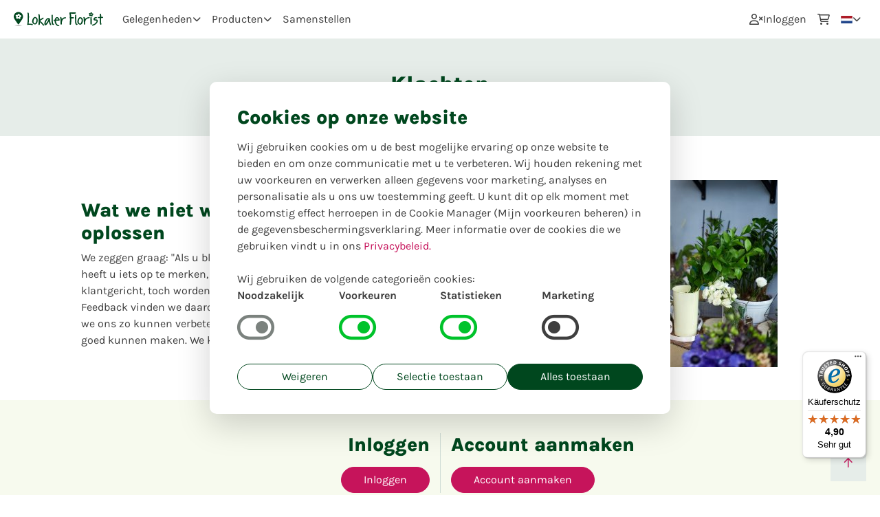

--- FILE ---
content_type: text/html
request_url: https://achillea-dein-blumenladen.lokalerflorist.de/nl/klant-klachten
body_size: 10157
content:
<!DOCTYPE html>
<html lang="nl" dir="ltr">
<head>
  <meta charset="utf-8">
  <meta name="viewport" content="width=device-width, initial-scale=1.0, shrink-to-fit=no">
  <meta name="description" content="Klant klachten over Achillea? Lees hier hoe u uw problemen kunt oplossen en ondersteuning kunt krijgen bij onze bloemenservice.">
  <meta property="og:title" content="Klantproblemen Oplossen bij Achillea: Jouw Feedback Telt!">
  <meta property="og:description" content="Klant klachten over Achillea? Lees hier hoe u uw problemen kunt oplossen en ondersteuning kunt krijgen bij onze bloemenservice.">

  
  	<meta property="og:site_name" content="Lokaler Florist">
  
    
  
  	<meta property="og:type" content="website">
  

  <title>Klantproblemen Oplossen bij Achillea: Jouw Feedback Telt!</title>
    <link href="/static/fonts/fonts.css" rel="stylesheet">
  
  <link rel="stylesheet" type="text/css" href="/static/template/styles/main.css">
  
  <!-- Tags: Start --> 
  <link rel="stylesheet" type="text/css" href="/static/templates/e228909c100d629a89c87ceee8722417b1947026119cb0533b951a503c2148f2.css?updated=1764007359"><script type="text/javascript" src="/static/templates/e228909c100d629a89c87ceee8722417b1947026119cb0533b951a503c2148f2.js?updated=1764007359"></script><meta name="rual-csp" http-equiv="Content-Security-Policy" content="default-src 'self' www.lokalerflorist.de www.lokalerflorist.de https://*.trustedshops.com http://*.trustedshops.com http://*.etrusted.com https://*.etrusted.com; script-src 'self' 'nonce-SYd5rgi4srih1YyB3231TXgCJA0=' www.lokalerflorist.de www.lokalerflorist.de https://analytics.lokalerflorist.de https://www.lokalerflorist.de https://www.google-analytics.com https://*.analytics.google.com https://www.googleadservices.com https://googleads.g.doubleclick.net https://maps.googleapis.com https://googleapis.com https://www.googletagmanager.com https://*.hotjar.com https://widgets.trustedshops.com https://*.trustedshops.com http://*.trustedshops.com https://cdn.tiny.cloud https://www.gstatic.com; connect-src 'self' www.lokalerflorist.de wss://www.lokalerflorist.de https://www.merchant-center-analytics.goog/ https://analytics.lokalerflorist.de https://cdn.tiny.cloud https://www.lokalerflorist.de https://*.lokalerflorist.de https://www.google-analytics.com https://pagead2.googlesyndication.com https://region1.google-analytics.com https://maps.googleapis.com https://stats.g.doubleclick.net https://*.analytics.google.com https://*.hotjar.io https://*.hotjar.com ws://*.hotjar.com wss://*.hotjar.com https://api.trustedshops.com https://trustbadge.api.etrusted.com https://shops-si.trustedshops.com https://*.trustedshops.com http://*.trustedshops.com https://*.etrusted.com http://*.etrusted.com https://*.trustbadge.com http://*.trustbadge.com https://*.google.com https://googleads.g.doubleclick.net https://www.gstatic.com; img-src http: data: https: blob: https://www.lokalerflorist.de https://*.trustedshops.com http://*.trustedshops.com; style-src 'self' https: 'unsafe-inline' https://www.lokalerflorist.de; child-src 'self' www.lokalerflorist.de www.lokalerflorist.de https://analytics.lokalerflorist.de https://www.lokalerflorist.de https://*.hotjar.com https://*.doubleclick.net https://www.googletagmanager.com blob:; font-src 'self' https: data: 'nonce-SYd5rgi4srih1YyB3231TXgCJA0='  https://www.lokalerflorist.de https://*.trustedshops.com http://*.trustedshops.com https://fonts.gstatic.com;">
<script name="rual-config-initial" type="text/javascript" nonce="SYd5rgi4srih1YyB3231TXgCJA0=">window.RUALCONFIG = {"auth_expiry":-1,"entity_host":"www.lokalerflorist.de","version":"v14.0.3","domain":"www.lokalerflorist.de","host":"lxd-app02","entity":3,"worker":11,"scopes":[],"username":"","api":"www.lokalerflorist.de","ws":"www.lokalerflorist.de","ssl":true,"env":"production","commercial_use":true,"send_browserinfo":false,"send_localstorage":false,"send_sessionstorage":false,"session":"f4c8c3df01ac4c3adc4ea90381b0e3628d2aec43","has_uicomponents":true,"language":"nl","template":"e228909c100d629a89c87ceee8722417b1947026119cb0533b951a503c2148f2","l10n":[{"language":"en","url":"*.lokalerflorist.de/en/customer-complaints"},{"language":"nl","url":"*.lokalerflorist.de/nl/klant-klachten"},{"language":"de","url":"*.lokalerflorist.de/de/beschwerden"}],"language_settings":{"default":"de","default_fallback":"true"},"_components":{"LUUrzkGa0X81xQdeew6qg-6dfd6813af":{"component_form":{"store":{"_meta":{"guid":"e8440ace7a5b666228f4d05b55a6d561c035cd8f73d2a9aad685ba5ebd23d3c0"},"name":"Achillea dein Blumenladen"}},"component_form_outlet":"3fcdb73d36d54f2cc22d0f68e6b6e182"},"laMwUHXMLpkg1BuL6_Kid-1159e23b3f":{"component_select":{"fields":[{"field":"category","type":"value","guid":"b86e722ee2d4e6933d3dfa8ad6fb7ea5aba3ea532c26cb04faa5bec2912cf26d","_meta":{"guid":"b86e722ee2d4e6933d3dfa8ad6fb7ea5aba3ea532c26cb04faa5bec2912cf26d"}}],"validation":[{"key":"system_fieldvalidation_required","required":true,"_meta":{"guid":"5054bedff2b9189cd88526b976513d0564a60c41d61f414ae78637e7fdd061a3"}}]}},"SVJVCw5uuoJaexuc15U22-d4017b7bee":{"component_input_text":{"fields":[{"field":"order_id","type":"value","guid":"6c45535e5596da5c65a3cc5902a08999a31e92dddb6e99047397b5317820af47","_meta":{"guid":"6c45535e5596da5c65a3cc5902a08999a31e92dddb6e99047397b5317820af47"}}],"validation":[]}},"qNsNj3YpZ_ry5Oi5_dQiB-7502b237da":{"component_input_text":{"fields":[{"field":"customer.name","type":"value","guid":"19386ce49e5fb1d5028b00104f3430647a58dd181dc118b382cb7b7732e38f7d","_meta":{"guid":"19386ce49e5fb1d5028b00104f3430647a58dd181dc118b382cb7b7732e38f7d"}}],"validation":[{"key":"system_fieldvalidation_required","required":true,"_meta":{"guid":"6f0fb3fedbc841a4628c1135ee0bcb0b99ab1b1100c362ee6d650764a5caef49"}}]}},"5dC9KHDbMazMYoeL7nl8I-f0a707de84":{"component_input_email":{"fields":[{"field":"email","type":"value","guid":"921184c696066cfdae74e03b97785b467a889538c24cd44bf2e1e298a6aabe3d","_meta":{"guid":"921184c696066cfdae74e03b97785b467a889538c24cd44bf2e1e298a6aabe3d"}}],"validation":[{"key":"system_fieldvalidation_required","required":true,"_meta":{"guid":"36ffcd1c44ce4bc71497ee43266826e8ea13750cf5a39bc6c3f416f5f17b895c"}}]}},"N0GZk5RTGuy4wOx18mX6B-a82ac5e398":{"component_input_text":{"fields":[{"field":"phone_number","type":"value","guid":"7217b984fef2059a9d5d30b56827536c7af031f2610b21fd7cba055891136bf5","_meta":{"guid":"7217b984fef2059a9d5d30b56827536c7af031f2610b21fd7cba055891136bf5"}}],"validation":[{"key":"system_fieldvalidation_required","required":true,"_meta":{"guid":"4fac66cec531513975a9ecf7cfa7b6ebc3dfa5668aa51270bdf243739f5b0441"}}]}},"3HKQK6WJlo3NsLmchOstS-a915dfda22":{"component_textarea":{"fields":[{"field":"description","type":"value","guid":"6175310a288cca9a3b83c317278b90b99427a00f86898ee00723a076faed3216","_meta":{"guid":"6175310a288cca9a3b83c317278b90b99427a00f86898ee00723a076faed3216"}}],"validation":[]}},"mHTuTWi53GAXCWdUzsUDu-bb679a45bc":{"clickevent_leftclick":{"private":"{\"guid\":\"bb679a45bcd89fedfb877768b071603d841350172801516a36f1832d643a9cfa\",\"type\":\"clickevent_leftclick\",\"function\":{\"type\":\"clickevent_leftclick\",\"action_guid\":\"4205727143d567077b997c83cff4b03f2c8c49656ecb83c8ae9bbe86fb82c0ce\",\"blueprint_guid\":\"3f73e4634b2b6ef42ad205e64cbc87f9f2d2483166538ff6963efb297b6e1cb8\",\"data\":{}}}","guid":"bb679a45bcd89fedfb877768b071603d841350172801516a36f1832d643a9cfa","type":"clickevent_leftclick","function":{"action_guid":"4205727143d567077b997c83cff4b03f2c8c49656ecb83c8ae9bbe86fb82c0ce"},"checksum":"LI/HtRjbreef1ztPRjZABiHs1en5nrYL/W1/lUK7dpM="}},"_system":{"uicomponent_page_render":{"guid":"e227ef7b4bbb6213c0a9dac20917a60b5a71f05f09c1ba9f2f3c85ca6b9ccf05","type":"uicomponent_page_render","function":{"action_guid":"NO_CALLBACK"},"private":"{\"guid\":\"e227ef7b4bbb6213c0a9dac20917a60b5a71f05f09c1ba9f2f3c85ca6b9ccf05\",\"type\":\"uicomponent_page_render\",\"out_pins\":{\"params\":{},\"query\":{}},\"function\":{\"action_guid\":\"NO_CALLBACK\",\"data\":{\"NO_CALLBACK_pin_out_query\":{},\"NO_CALLBACK_pin_out_params\":{}}},\"pageid\":\"68dc5d95a2ed62e5e8efe77ee341692d9816221899bdbf5d141d88f85fd06dc6a02\"}","checksum":"hDjQlDJRE3/srlHf/Wldb1LjDqutgqy5v8OW5ciK2Bg="}}},"jwt":"eyJhbGciOiJIUzI1NiIsInR5cCI6IkpXVCJ9.[base64].uc8NO6oAN49T_E9U1LWVSfyFlKSq3zEujtTNPZs0jGc"};</script>
<link name="rual-css" rel="stylesheet" href="/assets/default_template/extended.min.css">
<script type="text/javascript" defer src="/assets/js/luxprim.min.js?core=20240430"></script>
<script type="text/javascript" defer src="/assets/js/base-combined.js?core=20240430"></script>
<script type="text/javascript" defer src="/assets/uicomponents/rual-v6.js?core=20240430"></script><style>button{
    background-color: rgba(200, 200, 200, 0.2);
    border: rgba(200, 200, 200, 0.2);
    padding: 35px;
}</style>
  <!-- Tags: End -->
  <link rel="icon" type="image/png"  href="https://cdn.lokalerflorist.de/img/favicon.png">

  
  
  
  
  

  
   
  

  
   
  
  <meta property="image" content="https://www.lokalerflorist.de/static/logo.svg">
  <meta property="og:image" content="https://www.lokalerflorist.de/static/logo-new.png">
  
      
  <meta name="p:domain_verify" content="2e9299c67154a05c47fdd1aba7a27219"/>
</head>
<body class="main">
  
  <!-- Google Tag Manager (noscript) -->
  <noscript><iframe src="https://analytics.lokalerflorist.de/ns.html?id=GTM-KL9L287" height="0" width="0" style="display:none;visibility:hidden"></iframe></noscript>
  <!-- End Google Tag Manager (noscript) -->

  <div class="app-page">
    <div class="app-header app-container">
      <!-- Start: AppHeader -->
      <div class="app-logo" style=""><button type="button" class="btn btn-light btn-sm app-header-left-toggle" style=""><span class="far fa-bars" style=""></span></button><a class="" style="" href="/nl" target="" title="Home"><img class="" style="" src="/static/template/assets/images/logo_lokaler_florist.svg" alt="LokalerFlorist.de" title="" width="150"></a></div><div class="app-header-left" style=""><div class="app-header-item dropdown" style=""><span class="app-header-link app-header-link-dropdown" style=""> Gelegenheden</span><ul class="dropdown-menu dropdown-menu-end" style=""><li class="" style=""><a class="dropdown-item" style="" href="/nl/gelegenheden/verjaardag" target="" title="">Verjaardag</a></li><li class="" style=""><a class="dropdown-item" style="" href="/nl/gelegenheden/ik-hou-van-je" target="" title="">Ik hou van je!</a></li><li class="" style=""><a class="dropdown-item" style="" href="/nl/gelegenheden/rouw" target="" title="">In geval van overlijden</a></li><li class="" style=""><a class="dropdown-item" style="" href="/nl/gelegenheden/gewoon-omdat-ik-aan-je-denk" target="" title="">Gewoon omdat ik aan je denk</a></li><li class="" style=""><a class="dropdown-item" style="" href="/nl/gelegenheden/beterschap" target="" title="">Beterschap</a></li><li class="" style=""><a class="dropdown-item" style="" href="/nl/gelegenheden" target="" title="">Gelegenheid zoeken</a></li></ul></div><div class="app-header-item dropdown" style=""><span class="app-header-link app-header-link-dropdown" style=""> Producten</span><ul class="dropdown-menu dropdown-menu-end" style=""><li class="" style=""><a class="dropdown-item" style="" href="/nl/producten/wunsch-produkt-erstellen" target="" title="">Wunsch-Produkt erstellen</a></li><li class="" style=""><a class="dropdown-item" style="" href="/nl/producten/valentins-ueberraschung" target="" title="">Valentins Überraschung</a></li><li class="" style=""><a class="dropdown-item" style="" href="/nl/producten/tulpen-ueberraschung" target="" title="">Tulpen Überraschung</a></li><li class="" style=""><a class="dropdown-item" style="" href="/nl/#producten" target="" title="">Favoriete product</a></li><li class="" style=""><a class="dropdown-item" style="" href="/nl/producten" target="" title="">Alle Producten</a></li></ul></div><a class="app-header-link" style="" href="/nl/?loggedin" target="" title=""> Samenstellen</a></div><div class="app-header-spacer" style=""></div><div class="app-header-right" style=""><a class="app-header-link" style="" href="/login" target="" title=""><span class="far fa-user-times" style=""></span><bp-translate><bp-translate data-key="login" data-language="nl" data-translated="true">Inloggen</bp-translate></bp-translate></a><a class="app-header-link" style="" href="/nl/winkelwagen" target="" title=""><span class="far fa-shopping-cart" style=""></span><span class="app-header-cart-count" style="">0</span></a><div class="app-header-item dropdown" style=""><span class="app-header-link app-header-link-dropdown" style=""><img class="" style="" src="/static/flags/nl.svg" alt="" title="" width="17" height="11"></span><ul class="dropdown-menu dropdown-menu-end app-header-item-right" style=""><li><a class="dropdown-item" href="?language=de"><img src="/static/flags/de.svg" class="language-flag" width="17" height="11" alt="Flag DE" loading="lazy"> Duits</a></li>

<li><a class="dropdown-item" href="?language=en"><img src="/static/flags/gb.svg" class="language-flag" width="17" height="11" alt="Flag EN" loading="lazy"> Engels</a></li>

<li><a class="dropdown-item" href="?language=nl"><img src="/static/flags/nl.svg" class="language-flag" width="17" height="11" alt="Flag NL" loading="lazy"> Nederlands</a></li></ul></div></div>
      <!-- End: AppHeader -->
    </div>
    <div class="app-wrapper">

      <!-- Start: AppSidebar -->
      <script nonce="SYd5rgi4srih1YyB3231TXgCJA0=" type="text/javascript">
document.body.setAttribute('data-sidebar-collapsed', 'true');
</script>
      <!-- End: AppSidebar -->

      <div class="app-main">
        <div class="app-content">
          <main id="lokaler-main"><div class="jumbotron--green text-center pt-5 pb-5" style=""><h2 class="" style=""><bp-translate><bp-translate data-key="complaints" data-language="nl" data-translated="true">Klachten</bp-translate></bp-translate></h2></div><div class="container-lg mt-6" style=""><div class="row row row--align-items-center" style=""><div class="col-sm-6 px-sm-5" style=""><h3 class="" style=""><bp-translate><bp-translate data-key="complaints.how-title" data-language="nl" data-translated="true">Wat we niet weten kunnen we niet oplossen</bp-translate></bp-translate></h3><p class="" style=""><bp-translate><bp-translate data-key="complaints.how-description" data-language="nl" data-translated="true">We zeggen graag: "Als u blij met ons bent, vertel het anderen, heeft u iets op te merken, vertel het ons". We zijn enorm klantgericht, toch worden er soms ook fouten gemaakt. Feedback vinden we daarom enorm waardevol, enerzijds omdat we ons zo kunnen verbeteren en anderzijds omdat we het met u goed kunnen maken. We kunnen tonen wat we echt waard zijn! </bp-translate></bp-translate></p></div><div class="col-sm-6" style="text-align:center;"><img loading="lazy" class="" src="https://www.lokalerflorist.de/static/template/assets/images/email-signup-image-2x.jpg" alt="Klachten | Achillea dein Blumenladen | Lokaler Florist" title="Teilen Sie uns mit was wir verbessern können." style=""></div></div></div><div class="" style="" bp-outlet="02354c56feb307f13e6ef105f11d97cf"><form bp-guid="LUUrzkGa0X81xQdeew6qg-6dfd6813af" class="container--light mt-5 was-validated" style="" bp-outlet="3fcdb73d36d54f2cc22d0f68e6b6e182" autocomplete="default"><div class="container-lg pt-5 pb-5" style=""><div class="row " style=""><div class="col border-right pb-5 pb-sm-0" style="text-align:right;"><h3 class="" style=""><bp-translate><bp-translate data-key="login" data-language="nl" data-translated="true">Inloggen</bp-translate></bp-translate></h3><a class="btn btn-cta mt-2" href="/login" target="" title="" style=""><bp-translate><bp-translate data-key="login" data-language="nl" data-translated="true">Inloggen</bp-translate></bp-translate></a></div><div class="col" style=""><h3 class="" style=""><bp-translate><bp-translate data-key="create-account" data-language="nl" data-translated="true">Account aanmaken</bp-translate></bp-translate></h3><a class="btn btn-cta mt-2" href="/anmelden" target="" title="" style=""><bp-translate><bp-translate data-key="create-account" data-language="nl" data-translated="true">Account aanmaken</bp-translate></bp-translate></a></div></div><div class="row justify-content-center" style=""><div class="col-sm-8 pt-5" style=""><h3 class="" style=""><bp-translate><bp-translate data-key="complaint-form" data-language="nl" data-translated="true">Klantenformulier</bp-translate></bp-translate></h3><h4 class="" style="">Achillea dein Blumenladen</h4><div class="form-group" style=""><label class="" for="" style=""><bp-translate><bp-translate data-key="complaint_category" data-language="nl" data-translated="true">Waar gaat uw klacht over?</bp-translate></bp-translate></label><select bp-guid="laMwUHXMLpkg1BuL6_Kid-1159e23b3f" bp-field="category" class="form-control" style=""><option value="">-</option><option class="" value="complaint_order" style=""><bp-translate class="" style=""><bp-translate data-key="complaint_order" data-language="nl" data-translated="true">Bestelling</bp-translate></bp-translate></option><option class="" value="complaint_order_process" style=""><bp-translate class="" style=""><bp-translate data-key="complaint_order_process" data-language="nl" data-translated="true">Bestelproces</bp-translate></bp-translate></option><option class="" value="complaint_payment" style=""><bp-translate class="" style=""><bp-translate data-key="complaint_payment" data-language="nl" data-translated="true">Betaling</bp-translate></bp-translate></option><option class="" value="complaint_florist" style=""><bp-translate class="" style=""><bp-translate data-key="complaint_florist" data-language="nl" data-translated="true">Bloemist</bp-translate></bp-translate></option><option class="" value="complaint_other" style=""><bp-translate class="" style=""><bp-translate data-key="complaint_other" data-language="nl" data-translated="true">Overig</bp-translate></bp-translate></option></select></div><div class="form-group" style=""><label class="" for="" style=""><bp-translate><bp-translate data-key="order" data-language="nl" data-translated="true">Bestelling</bp-translate></bp-translate></label><div class="input-group" style=""><div class="input-group-prepend" style=""><span class="input-group-text" style="">#</span></div><input bp-guid="SVJVCw5uuoJaexuc15U22-d4017b7bee" bp-field="order_id" type="text" class="form-control" id="" style=""></div></div><div class="form-group" style=""><label class="" for="" style=""><bp-translate><bp-translate data-key="name" data-language="nl" data-translated="true">Naam</bp-translate></bp-translate></label><input bp-guid="qNsNj3YpZ_ry5Oi5_dQiB-7502b237da" bp-field="customer.name" type="text" class="form-control" id="" style=""></div><div class="form-group" style=""><label class="" for="" style=""><bp-translate><bp-translate data-key="email" data-language="nl" data-translated="true">Email</bp-translate></bp-translate></label><input bp-guid="5dC9KHDbMazMYoeL7nl8I-f0a707de84" bp-field="email" type="email" class="form-control" id="" style=""></div><div class="form-group" style=""><label class="" for="" style=""><bp-translate><bp-translate data-key="phone_number" data-language="nl" data-translated="true">Telefoonnummer</bp-translate></bp-translate></label><input bp-guid="N0GZk5RTGuy4wOx18mX6B-a82ac5e398" bp-field="phone_number" type="text" class="form-control" id="" style=""></div><div class="form-group" style=""><label class="" for="" style=""><bp-translate><bp-translate data-key="complaint-description" data-language="nl" data-translated="true">Omschrijf uw klacht</bp-translate></bp-translate></label><textarea bp-guid="3HKQK6WJlo3NsLmchOstS-a915dfda22" bp-field="description" class="form-control" id="" rows="5" style=""></textarea></div><div class="" bp-outlet="cb5e100e5a9a3e7f6d1fd97512215282" style=""></div><button bp-guid="mHTuTWi53GAXCWdUzsUDu-bb679a45bc" type="button" class="btn btn btn-cta mt-3" style=""><bp-translate bp-element="main"><bp-translate data-key="complaint-send" data-language="nl" data-translated="true">Stuur uw klacht in</bp-translate></bp-translate></button></div></div></div></form></div></main>

          <!-- Start: FloristFooter -->
          <div class="bg-light pt-5 subdomain-scope toggle-sidebar-padding" style=""><div class="container-lg" style=""><div class="row " style=""><div class="col col-12" style="min-height:300px;"><div class="row " style=""><div class="col col-12 col-md-12" style=""><div class="row " style=""><div class="col-12 col-md-4" style=""><div class="" style=""><div class="mb-3" style=""><h6 class="m-0" style=""><span class="" style="font-weight:900;">Achillea dein Blumenladen</span></h6><p class="mb-1" style=""><a class="" href="https://www.google.nl/maps/place/Zur+Hohen+Bude+2,+06184+Kabelsketal" target="_blank" title="" rel="noopener" style="">Zur Hohen Bude 2, 06184 Kabelsketal</a></p><p class="mb-1" style=""><span class="fal fa-envelope" style="margin-right:10px;"></span><a bp-element="main" href="mailto:post@achilleablumen.de" target="" title="">post[at]achilleablumen.de</a></p><p class="mb-1" style=""><span class="fal fa-phone-alt" style="margin-right:10px;"></span><a class="" href="tel:+493456888939" target="" title="" style="">+493456888939</a></p></div><p class="" style=""><span class="fal fa-globe" style="margin-right:10px;"></span><a class="" href="https://www.achilleablumen.de" target="" style="">www.achilleablumen.de</a></p><p class="mb-3" style=""><bp-translate><bp-translate data-key="solcials-find-us" data-language="nl" data-translated="true">Bezoek ons ook hier! </bp-translate></bp-translate><a class="" style="" href="https://www.facebook.com/achilleablumen" target="_blank" title="https://www.facebook.com/achilleablumen" rel="noopener"><span class="fab fa-facebook" style="margin:0 0.4rem 0 0.4rem; width:1.5rem;"></span></a><a class="" style="" href="https://www.instagram.com/achillea_dein_blumenladen" target="_blank" title="https://www.instagram.com/achillea_dein_blumenladen" rel="noopener"><span class="fab fa-instagram" style="margin:0; width:1.5rem;"></span></a><a class="" style="" href="https://wa.me/493456888939" target="_blank" title="https://wa.me/493456888939" rel="noopener"><span class="fab fa-whatsapp" style="margin:0 0.4rem 0 0.4rem; width:1.5rem;"></span></a></p></div></div><div class="col-12 col-md-4" style=""><div class="" style=""><div class="mb-3" style=""><h6 class="m-0" style=""><bp-translate><bp-translate data-key="openingshours" data-language="nl" data-translated="true">Openingstijden</bp-translate></bp-translate></h6><table style="width:100%;"><thead></thead><tbody><tr><td>Maandag: </td><td>8 - 17 Uur</td></tr><tr><td>Dinsdag: </td><td>8 - 17 Uur</td></tr><tr><td>Woensdag: </td><td>8 - 17 Uur</td></tr><tr><td>Donderdag: </td><td>8 - 17 Uur</td></tr><tr><td>Vrijdag: </td><td>8 - 17 Uur</td></tr><tr><td>Zondag: </td><td>8 - 14 Uur</td></tr><tr><td>Zondag: </td><td style="font-style:italic;">Gesloten</td></tr></tbody></table></div></div></div><div class="col-12 col-md-4" style=""><div class="mb-3" style=""><div class="" style=""><h6 class="m-0" style="">Achillea dein Blumenladen</h6></div><p class="" style=""><span class="fal fa-globe" style="margin-right:10px;"></span><a class="" href="https://www.achilleablumen.de" target="" style="">www.achilleablumen.de</a></p><p class="mb-3" style=""><bp-translate><bp-translate data-key="solcials-find-us" data-language="nl" data-translated="true">Bezoek ons ook hier! </bp-translate></bp-translate><a class="" style="" href="https://www.facebook.com/achilleablumen" target="_blank" title="https://www.facebook.com/achilleablumen" rel="noopener"><span class="fab fa-facebook" style="margin:0 0.4rem 0 0.4rem; width:1.5rem;"></span></a><a class="" style="" href="https://www.instagram.com/achillea_dein_blumenladen" target="_blank" title="https://www.instagram.com/achillea_dein_blumenladen" rel="noopener"><span class="fab fa-instagram" style="margin:0; width:1.5rem;"></span></a><a class="" style="" href="https://wa.me/493456888939" target="_blank" title="https://wa.me/493456888939" rel="noopener"><span class="fab fa-whatsapp" style="margin:0 0.4rem 0 0.4rem; width:1.5rem;"></span></a></p></div><div class="general mb-3" style=""><h6 class="m-0" style=""><bp-translate><bp-translate data-key="general" data-language="nl" data-translated="true">Algemeen</bp-translate></bp-translate></h6><li class="" style="list-style:none;"><a class="" style="" href="https://achillea-dein-blumenladen.lokalerflorist.de/nl/algemene-voorwaarden" target="">Algemene voorwaarden</a></li><li class="" style="list-style:none;"><a class="" style="" href="https://achillea-dein-blumenladen.lokalerflorist.de/nl/privacy" target="">Privacy</a></li><li class="" style="list-style:none;"><a class="" style="" href="https://achillea-dein-blumenladen.lokalerflorist.de/nl/herroeping" target="">Herroeping</a></li><li class="" style="list-style:none;"><a class="" style="" href="https://achillea-dein-blumenladen.lokalerflorist.de/nl/colofon" target="">Colofon</a></li></div></div></div></div></div></div></div></div></div>
          <!-- End: FloristFooter -->
          <!-- Start: AppFooter -->
          <footer class="page-footer toggle-sidebar-padding">
  <div class="container-lg py-4">
    <div class="row justify-content-center text-center">
      <div class="col-8 col-4 py-4">
        <a href="https://www.lokalerflorist.de/nl"><img class="img-fluid" src="/static/template/assets/images/logo-footer.svg" alt="LokalerFlorist" loading="lazy" style="width:210px;height:38px"></a>
      </div>
    </div>
    <div class="row justify-content-center">
      <div class="col-md-3 py-4">
    <h6>Lokaler Florist</h6>
    <div>
      <a href="https://www.lokalerflorist.de/nl/over-ons">Over ons</a><br>
      <a href="https://www.lokalerflorist.de/nl/colofon">Colofon</a><br>
      <a href="https://www.lokalerflorist.de/nl/privacy">Privacy</a><br>
      <a id="cookie-footer">Cookies</a><br>
      <a href="https://www.lokalerflorist.de/de/nutzungsbedingungen">Gebruiksvoorwaarden</a>
    </div>
  </div>
  <div class="col-md-3 py-4">
    <h6>Voor klanten</h6>
    <div>
      <a href="https://www.lokalerflorist.de/nl/bloemen-versturen">Bloemen versturen</a><br>
      <a href="https://www.lokalerflorist.de/nl/bloemist-aanbevelen">Bloemist aanbevelen</a><br>
      <a href="https://www.lokalerflorist.de/nl/faq">Veelgestelde vragen</a><br>
      <a href="https://www.lokalerflorist.de/nl/klant-klachten">Klachten</a><br>
      <a href="https://www.lokalerflorist.de/nl/verzorgingstips">Verzorgingstips</a><br>
      <a href="https://www.lokalerflorist.de/nl/bloemensoorten">Soorten bloemen</a><br>
      
    </div>
  </div>
  <div class="col-md-3 py-4">
    <h6>Voor bloemisten</h6>
    <div>
      <a href="https://www.lokalerflorist.de/nl/voor-bloemisten/prijzen">Prijzen</a><br>
      <a href="https://www.lokalerflorist.de/nl/voor-bloemisten">Voordelen</a><br>
      <a href="https://www.lokalerflorist.de/nl/voor-bloemisten#signup">Aanmelden</a><br>
     
      <a href="https://www.lokalerflorist.de/nl/voor-bloemisten/kasse">Kassa</a><br>
      
      <a href="https://www.lokalerflorist.de/nl/voor-bloemisten/contact">Contact</a><br>
    </div>
  </div>
      <div class="col-lg-3 py-4">
        <img class="img-fluid" src="/static/template/assets/images/thumb-logo.svg" alt="Bitte unterstuetzen Sie lokale Geschaefte" style="width:220px;height:82px" loading="lazy">
      </div>
      <div class="col-12 py-4">
        <h6>Betaalmethodes</h6>
        <div>
          <img style="width:32px;height:24px" alt="Kreditkarte" src="/static/template/assets/images/mastercard.svg" loading="lazy">
          <img style="width:32px;height:24px" alt="Kreditkarte" loading="lazy" src="/static/template/assets/images/visa.svg">
          <img style="width:32px;height:24px" alt="Kreditkarte" loading="lazy" src="/static/template/assets/images/amex.svg">
          <img style="width:32px;height:24px" alt="PayPal" loading="lazy" src="/static/template/assets/images/paypal.svg">
          <img style="width:32px;height:24px" alt="Banküberweisung" loading="lazy" src="/static/template/assets/images/banktransfer.svg">
          <img style="width:32px;height:24px" alt="Klarna" loading="lazy" src="/static/template/assets/images/klarna.svg">
          <img style="width:32px;height:24px" alt="ApplePay" loading="lazy" src="/static/template/assets/images/applepay.svg">
        </div>
      </div>
    </div>
    <div class="row">
      <div class="col-12 pb-2 xcol-md-6">
        <small>Copyright © <a href="https://www.heyl.nl/nl/lokalerflorist">Lokaler Florist</a>. Alle rechten voorbehouden.</small>
      </div>
      <div class="col-12 xcol-md-6">
        <small>We maken gebruik van cookies om ervoor te zorgen dat u de best mogelijke ervaring op onze website heeft. Meer informatie hierover vindt u in onze Privacy verklaring.</small>
      </div>
    </div>
  </footer>
          <!-- End: AppFooter -->
        </div>
      </div>
    </div>
  </div>

  <bp-event data-event="on-login"></bp-event>
  <bp-event data-event="set-order"></bp-event>

  <div id="MyCustomTrustbadge"></div>

  <a id="scroll-top" href="#top" title="Back to Top" class="show">
    <i class="far fa-arrow-up"></i>
  </a>

  <div class="browser-notice" style="display: none;">
  Derzeit verwenden Sie Internet Explorer. Dies kann eingeschränkte Funktionalität mit sich bringen. Für ein optimales Erlebnis benutzen Sie bitte Chrome, Firefox oder Safari.
</div>




  <footer>
    <div class="container pb-2 text-center">
      <div class="row">
       <div class="col-12">
        <small>
Copyright © <a href="https://www.heyl.nl/nl/lokalerflorist">Lokaler Florist</a>. Alle rechten voorbehouden.
       </small>
     </div>
   </div>
  </div>
  </footer>
  
  <!-- Cookie notice -->
  <div class="cookiemsg container" style="display:none;" id="cookiemsg"><div class="shadow-lg cookie-card bg-white" style=""><div class="cookie-header" style=""><h3 class="" style="">Cookies op onze website</h3></div><div class="cookie-body" style=""><p class="" style="">Wij gebruiken cookies om u de best mogelijke ervaring op onze website te bieden en om onze communicatie met u te verbeteren. Wij houden rekening met uw voorkeuren en verwerken alleen gegevens voor marketing, analyses en personalisatie als u ons uw toestemming geeft. U kunt dit op elk moment met toekomstig effect herroepen in de Cookie Manager (Mijn voorkeuren beheren) in de gegevensbeschermingsverklaring. Meer informatie over de cookies die we gebruiken vindt u in ons <a href="/nl/privacy">Privacybeleid.</a><br><br>Wij gebruiken de volgende categorieën cookies:</p><div class="d-flex flex-wrap gap-5" style=""><div class="cookie-toggle-wrapper" style=""><strong class="" style=""><bp-translate><bp-translate data-key="cookie-notice.required" data-language="nl" data-translated="true">Noodzakelijk</bp-translate></bp-translate></strong><a class="cookie-toggle disabled" style="" href="" target="" title="" cookie-toggle="required"><span class="far fa-toggle-on text-muted" style=""></span></a></div><div class="cookie-toggle-wrapper" style=""><strong class="" style=""><bp-translate><bp-translate data-key="cookie-notice.preferences" data-language="nl" data-translated="true">Voorkeuren</bp-translate></bp-translate></strong><a class="cookie-toggle" style="" href="" target="" title="" cookie-toggle="preferences"><span class="far fa-toggle-off text-dark" style=""></span></a></div><div class="cookie-toggle-wrapper" style=""><strong class="" style=""><bp-translate><bp-translate data-key="cookie-notice.statistics" data-language="nl" data-translated="true">Statistieken</bp-translate></bp-translate></strong><a class="cookie-toggle" style="" href="" target="" title="" cookie-toggle="statistics"><span class="far fa-toggle-off text-dark" style=""></span></a></div><div class="cookie-toggle-wrapper" style=""><strong class="" style=""><bp-translate><bp-translate data-key="cookie-notice.marketing" data-language="nl" data-translated="true">Marketing</bp-translate></bp-translate></strong><a class="cookie-toggle" style="" href="" target="" title="" cookie-toggle="marketing"><span class="far fa-toggle-off text-dark" style=""></span></a></div></div></div><div class="cookie-footer d-flex flex-wrap gap-3" style=""><button type="button" class="btn btn-outline-primary cookie-button " style="" cookie-notice="deny-all"><bp-translate><bp-translate data-key="cookie-notice.decline" data-language="nl" data-translated="true">Weigeren</bp-translate></bp-translate></button><button type="button" class="btn btn-outline-primary cookie-button" style="" cookie-notice="allow-selection"><bp-translate><bp-translate data-key="cookie-notice.selection" data-language="nl" data-translated="true">Selectie toestaan</bp-translate></bp-translate></button><button type="button" class="btn btn-primary cookie-button" style="" cookie-notice="allow-all"><bp-translate><bp-translate data-key="cookie-notice.allow-all" data-language="nl" data-translated="true">Alles toestaan</bp-translate></bp-translate></button></div></div></div><style>
#cookiemsg {
  position: fixed;
  bottom: 0;
  top: 0;
  right: 0;
  left: 0;
  z-index: 200000;
  overflow-x: visible;
  max-width: 700px;
  align-items: center;
  justify-content: center;
}
.cookie-card {
    border-radius: 10px;
    padding: 30px;
  max-height: 75vh;
  overflow-y: auto;
}
.cookie-header {
  padding: 5px 10px;
}
.cookie-header h3 {
  margin: 0;
}
.cookie-body {
  padding: 10px;
}
.cookie-footer {
  padding: 5px 10px;
}
.cookie-toggle-wrapper {
  flex: 1;
}
.cookie-toggle {
  display: block;
  font-size: 3rem;
}
.cookie-toggle:not(.disabled) {
  cursor: pointer;
}
.cookie-button {
  flex: 1;
}
.gap-3 {
  gap: .8rem;
}
</style>
    <!-- Google tag (gtag.js) -->
  <script nonce="SYd5rgi4srih1YyB3231TXgCJA0=" async src="https://analytics.lokalerflorist.de/gtag/js?id=G-6B0QV4VZRM"></script>
  <script nonce="SYd5rgi4srih1YyB3231TXgCJA0=">
    window.dataLayer = window.dataLayer || [];
    function gtag(){dataLayer.push(arguments);}
    gtag('js', new Date());

    gtag('config', 'G-6B0QV4VZRM');
  </script>


<script nonce="SYd5rgi4srih1YyB3231TXgCJA0=">
// Define dataLayer and the gtag function.
window.dataLayer = window.dataLayer || [];
function gtag(){dataLayer.push(arguments);}

// Set default consent to 'denied' as a placeholder
// Determine actual values based on your own requirements
gtag('consent', 'default', {
    'ad_storage': 'denied',
    'ad_user_data': 'denied',
    'ad_personalization': 'denied',
    'analytics_storage': 'granted',
    'functionality_storage': 'denied',
    'personalization_storage': 'denied',
    'security_storage': 'granted',
    'wait_for_update': 500
});
</script>  <script nonce="SYd5rgi4srih1YyB3231TXgCJA0=" async src="https://www.googletagmanager.com/gtag/js?id=UA-14255202-1"></script>
  <script nonce="SYd5rgi4srih1YyB3231TXgCJA0=">
     window.dataLayer = window.dataLayer || [];
     function gtag(){dataLayer.push(arguments);}
     gtag('js', new Date());
     gtag('config', 'UA-14255202-1', {
        'linker': {
            'accept_incoming': true,
            'domains': ['lokalerflorist.de']
        }
     });
  </script><!-- NIKS --><!-- NIKS -->
  <!-- End Cookie notice -->
  
  <link rel="stylesheet" type="text/css" href="/assets/fontawesome/css/all.css">

  <script defer nonce="SYd5rgi4srih1YyB3231TXgCJA0=" type="text/javascript">
    (function () {
      if (RUALCONFIG.scopes && !RUALCONFIG.scopes.includes("*loggedin")) {
        var _tsid = 'X5A09875E49FA9595D2DD7A9D125BB904';
        _tsConfig = {
          'yOffset': '0', /* offset from page bottom */
          'variant': 'reviews', /* default, reviews, custom, custom_reviews */
          'customElementId': 'MyCustomTrustbadge', /* required for variants custom and custom_reviews */
          'trustcardDirection': 'bottomRight', /* for custom variants: topRight, topLeft, bottomRight, bottomLeft */
          'disableResponsive': 'false', /* deactivate responsive behaviour */
          'disableTrustbadge': 'false' /* deactivate trustbadge */
        };
        var _ts = document.createElement('script');
        _ts.type = 'text/javascript';
        _ts.charset = 'utf-8';
        _ts.async = true;
        _ts.src = '//widgets.trustedshops.com/js/' + _tsid + '.js';
        var __ts = document.getElementsByTagName('script')[0];
        __ts.parentNode.insertBefore(_ts, __ts);
      }
    })();
  </script>
  <bp-event data-event="agb-event"></bp-event>

<script type="text/javascript" src="/api/v1/script/street/suggest.js?v=6"></script>
</body>
</html>


--- FILE ---
content_type: text/css
request_url: https://achillea-dein-blumenladen.lokalerflorist.de/static/templates/e228909c100d629a89c87ceee8722417b1947026119cb0533b951a503c2148f2.css?updated=1764007359
body_size: 7100
content:
body{--color-primary-50:oklch(95.78% 0.068 152.02);--color-primary-100:oklch(91.41% 0.149 151.57);--color-primary-200:oklch(83.01% 0.225 150.67);--color-primary-300:oklch(76.09% 0.206 150.75);--color-primary-400:oklch(69.55% 0.189 150.63);--color-primary-500:oklch(62.86% 0.17 150.71);--color-primary-600:oklch(55.39% 0.151 150.56);--color-primary-700:oklch(48.59% 0.131 150.82);--color-primary-800:oklch(41.83% 0.114 150.6);--color-primary-900:oklch(34.81% 0.094 150.75);--color-primary-950:oklch(24.22% 0.065 150.79);--color-fuchsia-50:oklch(95.85% 0.02 2.37);--color-fuchsia-100:oklch(92.65% 0.037 5.52);--color-fuchsia-200:oklch(84.64% 0.084 5.1);--color-fuchsia-300:oklch(77.65% 0.131 5.6);--color-fuchsia-400:oklch(69.75% 0.194 5.62);--color-fuchsia-500:oklch(62.62% 0.241 6.2);--color-fuchsia-600:oklch(53.69% 0.207 6.12);--color-fuchsia-700:oklch(43.52% 0.168 5.96);--color-fuchsia-800:oklch(34.49% 0.133 6.4);--color-fuchsia-900:oklch(24.58% 0.095 6.68);--color-fuchsia-950:oklch(18.54% 0.071 5.75);--color-blue-50:oklch(95.65% 0.021 274.08);--color-blue-100:oklch(92.38% 0.036 272.09);--color-blue-200:oklch(83.9% 0.079 271.26);--color-blue-300:oklch(76.13% 0.121 268.42);--color-blue-400:oklch(68.54% 0.165 264.17);--color-blue-500:oklch(60.48% 0.217 257.21);--color-blue-600:oklch(51.48% 0.184 257.22);--color-blue-700:oklch(41.77% 0.151 257.4);--color-blue-800:oklch(32.19% 0.117 257.5);--color-blue-900:oklch(23.54% 0.085 257.39);--color-blue-950:oklch(17.96% 0.064 257.25);--color-secondary-50:oklch(97.33% 0.004 156.66);--color-secondary-100:oklch(93.97% 0.009 161.12);--color-secondary-200:oklch(85.05% 0.014 162.29);--color-secondary-300:oklch(75.71% 0.014 159.69);--color-secondary-400:oklch(67.16% 0.012 158.58);--color-secondary-500:oklch(58.59% 0.01 161.03);--color-secondary-600:oklch(49.07% 0.008 159.73);--color-secondary-700:oklch(40.47% 0.006 164.6);--color-secondary-800:oklch(31.74% 0.005 156.79);--color-secondary-900:oklch(22.39% 0.004 164.58);--color-secondary-950:oklch(17.61% 0.003 145.33);--color-red-50:oklch(95.82% 0.016 12.9);--color-red-100:oklch(91.67% 0.033 13.24);--color-red-200:oklch(83.68% 0.072 16.59);--color-red-300:oklch(75.61% 0.118 16.94);--color-red-400:oklch(67.67% 0.172 19.05);--color-red-500:oklch(59.16% 0.202 21.24);--color-red-600:oklch(50.5% 0.172 21.29);--color-red-700:oklch(41.45% 0.142 21.36);--color-red-800:oklch(32.39% 0.11 21.45);--color-red-900:oklch(23.28% 0.08 21);--color-red-950:oklch(18.65% 0.063 21.89);--color-neutral-50:oklch(98.5% 0 0);--color-neutral-100:oklch(97% 0 0);--color-neutral-200:oklch(92.2% 0 0);--color-neutral-300:oklch(87% 0 0);--color-neutral-400:oklch(70.8% 0 0);--color-neutral-500:oklch(55.6% 0 0);--color-neutral-600:oklch(43.9% 0 0);--color-neutral-700:oklch(37.1% 0 0);--color-neutral-800:oklch(26.9% 0 0);--color-neutral-900:oklch(20.5% 0 0);--color-neutral-950:oklch(14.5% 0 0);}.btn>.icon{margin-right:5px;}.col-xxl,.col-xxl-1,.col-xxl-10,.col-xxl-11,.col-xxl-12,.col-xxl-2,.col-xxl-3,.col-xxl-4,.col-xxl-5,.col-xxl-6,.col-xxl-7,.col-xxl-8,.col-xxl-9,.col-xxl-auto{position:relative;width:100%;padding-right:15px;padding-left:15px;}@media (min-width:1570px){.container{max-width:1540px;}.col-xxl{-ms-flex-preferred-size:0;flex-basis:0;-webkit-box-flex:1;-ms-flex-positive:1;flex-grow:1;max-width:100%;}.col-xxl-auto{-webkit-box-flex:0;-ms-flex:0 0 auto;flex:0 0 auto;width:auto;max-width:none;}.col-xxl-1{-webkit-box-flex:0;-ms-flex:0 0 8.333333%;flex:0 0 8.333333%;max-width:8.333333%;}.col-xxl-2{-webkit-box-flex:0;-ms-flex:0 0 16.666667%;flex:0 0 16.666667%;max-width:16.666667%;}.col-xxl-3{-webkit-box-flex:0;-ms-flex:0 0 25%;flex:0 0 25%;max-width:25%;}.col-xxl-4{-webkit-box-flex:0;-ms-flex:0 0 33.333333%;flex:0 0 33.333333%;max-width:33.333333%;}.col-xxl-5{-webkit-box-flex:0;-ms-flex:0 0 41.666667%;flex:0 0 41.666667%;max-width:41.666667%;}.col-xxl-6{-webkit-box-flex:0;-ms-flex:0 0 50%;flex:0 0 50%;max-width:50%;}.col-xxl-7{-webkit-box-flex:0;-ms-flex:0 0 58.333333%;flex:0 0 58.333333%;max-width:58.333333%;}.col-xxl-8{-webkit-box-flex:0;-ms-flex:0 0 66.666667%;flex:0 0 66.666667%;max-width:66.666667%;}.col-xxl-9{-webkit-box-flex:0;-ms-flex:0 0 75%;flex:0 0 75%;max-width:75%;}.col-xxl-10{-webkit-box-flex:0;-ms-flex:0 0 16.666667%;flex:0 0 16.666667%;max-width:16.666667%;}.col-xxl-11{-webkit-box-flex:0;-ms-flex:0 0 16.666667%;flex:0 0 16.666667%;max-width:16.666667%;}.col-xxl-12{-webkit-box-flex:0;-ms-flex:0 0 16.666667%;flex:0 0 16.666667%;max-width:16.666667%;}.order-xxl-0{-webkit-box-ordinal-group:1;-ms-flex-order:0;order:0;}.order-xxl-1{-webkit-box-ordinal-group:2;-ms-flex-order:1;order:1;}.order-xxl-2{-webkit-box-ordinal-group:3;-ms-flex-order:2;order:2;}.order-xxl-3{-webkit-box-ordinal-group:4;-ms-flex-order:3;order:3;}.order-xxl-4{-webkit-box-ordinal-group:5;-ms-flex-order:4;order:4;}.order-xxl-5{-webkit-box-ordinal-group:6;-ms-flex-order:5;order:5;}.order-xxl-6{-webkit-box-ordinal-group:7;-ms-flex-order:6;order:6;}.order-xxl-7{-webkit-box-ordinal-group:8;-ms-flex-order:7;order:7;}.order-xxl-8{-webkit-box-ordinal-group:9;-ms-flex-order:8;order:8;}.order-xxl-9{-webkit-box-ordinal-group:10;-ms-flex-order:9;order:9;}.order-xxl-10{-webkit-box-ordinal-group:11;-ms-flex-order:10;order:10;}.order-xxl-11{-webkit-box-ordinal-group:12;-ms-flex-order:11;order:11;}.order-xxl-12{-webkit-box-ordinal-group:13;-ms-flex-order:12;order:12;}.text-xxl-center{text-align:center !important;}.text-xxl-left{text-align:left !important;}.text-xxl-right{text-align:right !important;}.float-xxl-left{float:left !important;}.float-xxl-right{float:right !important;}.float-xxl-none{float:none !important;}.d-xxl-none{display:none !important;}.d-xxl-inline{display:inline !important;}.d-xxl-inline-block{display:inline-block !important;}.d-xxl-block{display:block !important;}.d-xxl-table{display:table !important;}.d-xxl-table-cell{display:table-cell !important;}.d-xxl-table-row{display:table-row !important;}.d-xxl-flex{display:flex !important;}.d-xxl-inline-flex{display:inline-flex !important;}.offset-xxl-1{margin-left:8.333333%;}.offset-xxl-2{margin-left:16.666667%;}.offset-xxl-3{margin-left:25%;}.offset-xxl-4{margin-left:33.333333%;}.offset-xxl-5{margin-left:41.666667%;}.offset-xxl-6{margin-left:50%;}.offset-xxl-7{margin-left:58.333333%;}.offset-xxl-8{margin-left:66.666667%;}.offset-xxl-9{margin-left:75%;}.offset-xxl-10{margin-left:83.333333%;}.offset-xxl-11{margin-left:91.666667%;}.m-xxl-0{margin:0 !important;}.mt-xxl-0,.my-xxl-0{margin-top:0 !important;}.mr-xxl-0,.mx-xxl-0{margin-right:0 !important;}.mb-xxl-0,.my-xxl-0{margin-bottom:0 !important;}.ml-xxl-0,.mx-xxl-0{margin-left:0 !important;}.m-xxl-1{margin:0.25rem !important;}.mt-xxl-1,.my-xxl-1{margin-top:0.25rem !important;}.mr-xxl-1,.mx-xxl-1{margin-right:0.25rem !important;}.mb-xxl-1,.my-xxl-1{margin-bottom:0.25rem !important;}.ml-xxl-1,.mx-xxl-1{margin-left:0.25rem !important;}.m-xxl-2{margin:0.5rem !important;}.mt-xxl-2,.my-xxl-2{margin-top:0.5rem !important;}.mr-xxl-2,.mx-xxl-2{margin-right:0.5rem !important;}.mb-xxl-2,.my-xxl-2{margin-bottom:0.5rem !important;}.ml-xxl-2,.mx-xxl-2{margin-left:0.5rem !important;}.m-xxl-3{margin:1rem !important;}.mt-xxl-3,.my-xxl-3{margin-top:1rem !important;}.mr-xxl-3,.mx-xxl-3{margin-right:1rem !important;}.mb-xxl-3,.my-xxl-3{margin-bottom:1rem !important;}.ml-xxl-3,.mx-xxl-3{margin-left:1rem !important;}.m-xxl-4{margin:1.5rem !important;}.mt-xxl-4,.my-xxl-4{margin-top:1.5rem !important;}.mr-xxl-4,.mx-xxl-4{margin-right:1.5rem !important;}.mb-xxl-4,.my-xxl-4{margin-bottom:1.5rem !important;}.ml-xxl-4,.mx-xxl-4{margin-left:1.5rem !important;}.m-xxl-5{margin:3rem !important;}.mt-xxl-5,.my-xxl-5{margin-top:3rem !important;}.mr-xxl-5,.mx-xxl-5{margin-right:3rem !important;}.mb-xxl-5,.my-xxl-5{margin-bottom:3rem !important;}.ml-xxl-5,.mx-xxl-5{margin-left:3rem !important;}.p-xxl-0{padding:0 !important;}.pt-xxl-0,.py-xxl-0{padding-top:0 !important;}.pr-xxl-0,.px-xxl-0{padding-right:0 !important;}.pb-xxl-0,.py-xxl-0{padding-bottom:0 !important;}.pl-xxl-0,.px-xxl-0{padding-left:0 !important;}.p-xxl-1{padding:0.25rem !important;}.pt-xxl-1,.py-xxl-1{padding-top:0.25rem !important;}.pr-xxl-1,.px-xxl-1{padding-right:0.25rem !important;}.pb-xxl-1,.py-xxl-1{padding-bottom:0.25rem !important;}.pl-xxl-1,.px-xxl-1{padding-left:0.25rem !important;}.p-xxl-2{padding:0.5rem !important;}.pt-xxl-2,.py-xxl-2{padding-top:0.5rem !important;}.pr-xxl-2,.px-xxl-2{padding-right:0.5rem !important;}.pb-xxl-2,.py-xxl-2{padding-bottom:0.5rem !important;}.pl-xxl-2,.px-xxl-2{padding-left:0.5rem !important;}.p-xxl-3{padding:1rem !important;}.pt-xxl-3,.py-xxl-3{padding-top:1rem !important;}.pr-xxl-3,.px-xxl-3{padding-right:1rem !important;}.pb-xxl-3,.py-xxl-3{padding-bottom:1rem !important;}.pl-xxl-3,.px-xxl-3{padding-left:1rem !important;}.p-xxl-4{padding:1.5rem !important;}.pt-xxl-4,.py-xxl-4{padding-top:1.5rem !important;}.pr-xxl-4,.px-xxl-4{padding-right:1.5rem !important;}.pb-xxl-4,.py-xxl-4{padding-bottom:1.5rem !important;}.pl-xxl-4,.px-xxl-4{padding-left:1.5rem !important;}.p-xxl-5{padding:3rem !important;}.pt-xxl-5,.py-xxl-5{padding-top:3rem !important;}.pr-xxl-5,.px-xxl-5{padding-right:3rem !important;}.pb-xxl-5,.py-xxl-5{padding-bottom:3rem !important;}.pl-xxl-5,.px-xxl-5{padding-left:3rem !important;}.m-xxl-auto{margin:auto !important;}.mt-xxl-auto,.my-xxl-auto{margin-top:auto !important;}.mr-xxl-auto,.mx-xxl-auto{margin-right:auto !important;}.mb-xxl-auto,.my-xxl-auto{margin-bottom:auto !important;}.ml-xxl-auto,.mx-xxl-auto{margin-left:auto !important;}}.__extended-basic-fields .card-body .font-weight-bold .bp-field-card-label,.bp-field-card .card-body .font-weight-bold .bp-field-card-label{font-weight:700;}[bp-root-element="translate"] input.form-control{padding:0.375rem;}.jumbotron-hero{background:#e6ede9 url("/static/template/assets/images/home-hero.jpg") no-repeat bottom center !important;background-size:cover !important;}@media screen and (max-width:1440px){.jumbotron-hero{background:#e6ede9 url("/static/template/assets/images/homepage-hero.jpg") no-repeat bottom center !important;background-size:cover !important;}}@media screen and (min-width:992px){.sidebar-padding{padding-left:250px;}}[bp-root-element="uicomponent-modal"] .bp-default-modal-close::before{display:none;}.cart-overview-page .__extended-basic-fields .card-body .bp-field-card-label,.cart-overview-page .__extended-basic-fields .card-body .bp-field-card-value,.cart-overview-page .bp-field-card .card-body .bp-field-card-label,.cart-overview-page .bp-field-card .card-body .bp-field-card-value{line-height:24px !important;}button .icon{float:left;margin-top:3px;}#admin-topbar{position:fixed;top:0;left:0;right:0;}#admin-sidebar.show{display:block !important;position:fixed;z-index:1;top:38px;width:240px;left:0;bottom:0;background-color:#00471e;}.card.hide-border .bp-field-card-line{display:none;}#admin-sidebar ul,#topbarNav ul,.topbarUnordered{margin:0;padding:0;list-style:none;}#topbarNav>ul>li.topnav>a.active{padding-top:5px;border-top:3px solid var(--dark);}#topbarNav>ul>li.topnav>a{color:var(--dark);}#admin-sidebar>ul>li,#topbarNav ul>li .topbarUnordered li{border-top:1px solid #326b4a;}#admin-sidebar ul ul,.topbarUnordered ul{display:none;}#admin-sidebar ul ul.show,.topbarUnordered ul.show{display:block;}#admin-sidebar a{border-right:5px solid transparent;text-decoration:none;padding:0 1rem;display:block;line-height:38px;color:white;}#admin-sidebar>ul>li>a>span.fa-chevron-down{display:inline-block;}#admin-sidebar>ul>li>a>span.fa-chevron-up{display:none;}#admin-sidebar>ul>li.active-sub>a>span.fa-chevron-down{display:none;}#admin-sidebar>ul>li.active-sub>a>span.fa-chevron-up{display:inline-block;}#admin-sidebar>ul>li.active a{background-color:#006b2d;border-right:5px solid #fff;}#admin-sidebar>ul>li>ul.show>li.active a{background-color:#006b2d;border-right:5px solid #fff;}#admin-sidebar>ul>li>ul.show{border-top:1px solid #326b4a;background-color:#005523;}#admin-sidebar>ul>li.admin{background-color:#1d1e20;}#admin-sidebar>ul>li.admin>ul.show{border-top:1px solid #111213;background-color:#2f3237;}#admin-sidebar>ul>li.admin>ul.show>li.active a{background-color:#5e636e;border-right:5px solid #fff;}#admin-sidebar a:hover{color:#b3c8bc;}#admin-sidebar a:hover{color:#b3c8bc;}.modal-dialog .frame{min-height:60vh;max-height:80vh;}.conversation-container{flex-direction:column;width:100% !important;padding-right:0 !important;overflow-y:hidden !important;}.conversation-container .selectize-dropdown-content{max-height:150px;}.conversation{position:relative !important;flex:1 !important;margin-bottom:1px !important;overflow:auto !important;}[bp-root-element="uicomponent-modal"] .conversation{flex-direction:column-reverse !important;}.conversation_options{flex:0;position:relative;min-height:auto;}.conversational-products-wrapper{max-height:350px;overflow-y:auto;padding:0 15px;}.conversational-products-wrapper .col-6{display:flex;}.conversational-products-wrapper .btn{flex:1;}.conversation__img-btn{padding-top:154px !important;font-size:13px;}.conversation__img-btn img{height:150px !important;}.most-popular-balloon{position:absolute;right:-1.5rem;top:-1.5rem;z-index:1;border-radius:50%;padding:1rem .75rem;color:#212529;font-size:14px;width:80px;height:80px;}.product-example-balloon{position:absolute;right:0.5vw;bottom:20px;z-index:1;border-radius:4px 1.5rem 1.5rem 1.5rem;padding:8px 12px;color:#212529;font-size:14px;background-color:hsl(337,86%,93%);}@media (orientation:portrait){.h-100 .embed-responsive{max-height:160px;}}@media (orientation:landscape) and (max-width:576px){.h-100 .embed-responsive{min-height:160px;}.product-example-balloon{right:4vw;}}@media screen and (max-width:576px){.product-example-balloon{padding:6px 10px;font-size:10px;bottom:20px;}.conversation{padding:1.5rem 1rem !important;}.conversation__left,.conversation__right{padding:1rem 1.5rem;}.conversation-container,.conversation-container *,.conversation_options,.conversation_options *,.conversational-modal,.conversational-modal *{font-size:14px !important;}.conversation-container input,.conversation-container select,.conversation-container textarea,.conversation_options input,.conversation_options select,.conversation_options textarea,.conversational-modal input,.conversational-modal select,.conversational-modal textarea{font-size:16px !important;}.conversation_options .far.fa-circle{display:none;}.conversational-modal .form-group{margin-bottom:0.5rem;}.conversational-modal .form-control{padding:0.375rem 1rem !important;}.conversational-modal .zipcode-message{line-height:1rem !important;}}@media screen and (max-width:992px){.conversational-wrapper .img-thumbnail{display:none;}.balloon-left::before{top:50% !important;left:0 !important;}.balloon-top-left::before{top:0 !important;}.conversation_options .products-row{overflow-x:auto;white-space:nowrap;display:inline-block;width:100%;margin-left:0;margin-right:0;}.occasion-wrapper .btn{padding:0.25rem 0.5rem;font-size:0.875rem;line-height:1.5;border-radius:1.5rem;}.conversation_options .products-row>.col-6{display:inline-block;float:none;margin:0 10px;max-width:fit-content;}.conversation__img-btn{padding-top:124px !important;}.conversation__img-btn img{height:120px !important;}.conversational-products-wrapper{max-height:none;overflow-y:visible;}.conversational-products-wrapper .col-6{display:inline-block;}.conversational-products-wrapper .btn{flex:1;}.conversational-ribbon-answers{display:flex;}.conversational-ribbon-answers .fa-circle{display:none;}.conversational-ribbon-answers button{padding-right:0.5rem !important;padding-left:0.5rem !important;border-radius:4px;}.conversational-ribbon-answers *{font-size:11px !important;}}.conversation__right{overflow:visible;}.object-contain{object-fit:contain;font-family:"object-fit: contain;";}.col-small-padding{padding-left:5px !important;padding-right:5px !important;}.balloon-left{z-index:auto !important;}.btn span.fas{padding-top:3px !important;}.section-background-image-1 img{object-fit:cover;}.d-inline-block.rounded-circle.mr-3,.img-thumbnail{object-fit:contain;}.jumbotron-store .embed-responsive-4by3::before{padding-top:0;}.jumbotron-store .embed-responsive{min-height:55vh;}.jumbotron-store .store-image img{object-fit:cover;}.jumbotron-store .store-logo-description img{margin:0 auto;max-width:200px;display:block;margin-bottom:20px;}@media (max-width:992px){.thanks-row .col-12{padding-right:0 !important;}.thanks-row .img-col{display:none;}.thanks-row .balloon-right{text-align:center;}.thanks-row .balloon-right::before{display:none;}}.lds-ellipsis{display:inline-block;position:relative;width:80px;height:19px;}.lds-ellipsis div{position:absolute;top:3px;width:13px;height:13px;border-radius:50%;background:#e6ede9;animation-timing-function:cubic-bezier(0,1,1,0);}.lds-ellipsis div:nth-child(1){left:8px;animation:lds-ellipsis1 0.6s infinite;}.lds-ellipsis div:nth-child(2){left:8px;animation:lds-ellipsis2 0.6s infinite;}.lds-ellipsis div:nth-child(3){left:32px;animation:lds-ellipsis2 0.6s infinite;}.lds-ellipsis div:nth-child(4){left:56px;animation:lds-ellipsis3 0.6s infinite;}@keyframes lds-ellipsis1{0%{transform:scale(0);}100%{transform:scale(1);}}@keyframes lds-ellipsis3{0%{transform:scale(1);}100%{transform:scale(0);}}@keyframes lds-ellipsis2{0%{transform:translate(0,0);}100%{transform:translate(24px,0);}}#scroll-top{background-color:#e6ede9;position:fixed;bottom:20px;right:20px;padding:14px 20px;}#MyCustomTrustbadge{position:fixed;right:90px;bottom:20px;}.notices{max-height:500px;background-color:#c6145b;color:#fff;position:fixed;bottom:0;right:0;left:0;z-index:999;font-size:14px;}.browser-notice,.cookie-notice{max-width:600px;margin:0 auto;position:relative;width:80vw;padding:10px;}.browser-notice a,.cookie-notice a{font-weight:700;margin-left:8px;}#lokaler-main{min-height:70vh;overflow-x:hidden;}.toggleTextSize{font-size:18px;}@media screen and (max-width:992px){#topbarNav{min-width:250px !important;max-width:250px !important;position:absolute;top:43px !important;left:5px !important;border-radius:0.5rem;background:#00471e;box-shadow:0 1rem 3rem rgba(0,0,0,0.3) !important;overflow-y:auto;}#topbarNav a{border-right:5px solid transparent;text-decoration:none;padding:0 1rem;display:block;line-height:38px;color:white;}#topbarNav>ul>li>a>span.fa-chevron-down{display:inline-block;}#topbarNav>ul>li>a>span.fa-chevron-up{display:none;}#topbarNav>ul>li.active-sub>a>span.fa-chevron-down{display:none;}#topbarNav>ul>li.active-sub>a>span.fa-chevron-up{display:inline-block;}#topbarNav>ul>li.active a{background-color:#006b2d;color:#fff;border-right:5px solid #fff;}#topbarNav>ul>li>ul.show>li.active a{background-color:#006b2d;color:#fff;border-right:5px solid #fff;}#topbarNav>ul>li>ul.show{border-top:1px solid #326b4a;background-color:#005523;}.toggleTextSize{font-size:14px;}.cart-overview-page .__extended-basic-fields .card-body .bp-field-card-label,.cart-overview-page .__extended-basic-fields .card-body .bp-field-card-value,.cart-overview-page .bp-field-card .card-body .bp-field-card-label,.cart-overview-page .bp-field-card .card-body .bp-field-card-value{line-height:24px !important;}.cart-overview-page .bp-field-card .row{margin-bottom:12px;}}.product-gallery{margin-bottom:2rem;}.product-gallery-vertical .row{margin-left:0;margin-right:0;}@media screen and (min-width:992px){.product-gallery-vertical .row{margin-left:-0.5rem;margin-right:-0.5rem;flex-direction:row-reverse;}}.product-gallery-vertical .product-image-gallery,.product-gallery-vertical .product-main-image{width:100%;}@media screen and (min-width:992px){.product-gallery-vertical .product-image-gallery,.product-gallery-vertical .product-main-image{padding-left:0.5rem;padding-right:0.5rem;}}@media screen and (min-width:992px){.product-gallery-vertical .product-main-image{flex:0 0 80%;max-width:80%;}}.product-main-image{position:relative;margin-bottom:1rem;}@media screen and (max-width:3000px){.product-main-image{min-height:416px;}}@media screen and (max-width:1250px){.product-main-image{min-height:0;}}@keyframes fadeIn{from{opacity:0;}to{opacity:1;}}@-moz-keyframes fadeIn{from{opacity:0;}to{opacity:1;}}@-webkit-keyframes fadeIn{from{opacity:0;}to{opacity:1;}}@-ms-keyframes fadeIn{from{opacity:0;}to{opacity:1;}}@-o-keyframes fadeIn{from{opacity:0;}to{opacity:1;}}.pageArtboard{-webkit-animation:fadeIn 0.5s;-moz-animation:fadeIn 0.5s;-ms-animation:fadeIn 0.5s;-o-animation:fadeIn 0.5s;animation:fadeIn 0.5s;}.product-main-image img{max-width:none;width:100%;aspect-ratio:1/1;object-fit:cover;}.product-image-gallery{display:flex !important;flex-flow:row wrap;margin-left:-0.5rem;margin-right:-0.5rem;}@media screen and (max-width:3000px){.product-image-gallery{display:block !important;}}@media screen and (max-width:991px){.product-image-gallery{display:flex !important;}}.product-gallery-vertical .product-image-gallery{width:calc(100% + 10px);}@media screen and (min-width:992px){.product-gallery-vertical .product-gallery-item{flex:0 0 100%;max-width:100%;padding-left:0;padding-right:0;margin-bottom:1rem;}}.product-gallery-item.active:after,.product-gallery-item:hover:after{opacity:0;visibility:hidden;}.product-gallery-item:after,.product-gallery-item:before{content:"";display:block;position:absolute;left:0.5rem;right:0.5rem;top:0;bottom:0;transition:all 0.35s ease;}.product-gallery-item:after{visibility:visible;opacity:1;background-color:rgba(255,255,255,0.4);}.product-gallery-item:before{opacity:0;visibility:hidden;border:0.1rem solid #c96;}.product-gallery-item:before{border-color:#a6c76c;}.product-gallery-item:before{border-color:#54b947;width:92%;}.product-gallery-item.active:before{visibility:visible;opacity:1;}@media screen and (min-width:992px){.product-gallery-vertical .product-gallery-item:after,.product-gallery-vertical .product-gallery-item:before{left:0;right:0;aspect-ratio:1/1;width:100%;}}.product-gallery-item{position:relative;display:block;flex:0 0 100px;padding-left:0.5rem;padding-right:0.5rem;margin-bottom:1rem;}@media screen and (min-width:992px){.product-gallery-vertical .product-image-gallery{width:auto;flex:0 0 20%;max-width:20%;margin-left:0;margin-right:0;}}.product-gallery-item img{object-fit:cover;}.product-details{margin-bottom:2rem;}.product-title{font-weight:400;font-size:1.6rem;line-height:1.25;letter-spacing:-0.01em;color:#333;margin-bottom:0.2rem;}.product-details .product-title{font-weight:400;font-size:2.4rem;letter-spacing:-0.025em;margin-bottom:1.2rem;margin-top:-0.5rem;padding-right:1rem;}@media screen and (max-width:3000px){.product-content{min-height:250px;}.product-details .product-content{margin-bottom:1.6rem;}}@media screen and (max-width:991px){.table-mobile thead{display:none !important;}}@media (max-width:991px){.table-mobile tr .mobile-width-50{display:inline-block !important;width:49% !important;text-align:center !important;}}@media screen and (max-width:991px){.table-mobile tr td{text-align:center;padding:0.1rem 3rem;border:none;}}@media screen and (max-width:991px){.table-mobile,.table-mobile tbody,.table-mobile td,.table-mobile tr{width:100% !important;display:block !important;}}@media screen and (max-width:991px){.table-mobile tr:not(:last-child){border-bottom:0.1rem solid #ebebeb;}}@media (max-width:991px){.table-mobile tr{padding:0;}}@media screen and (max-width:991px){.table-mobile tr{position:relative;padding-top:1.5rem;padding-bottom:1.5rem;}}@media screen and (max-width:991px){.table-mobile,.table-mobile tbody,.table-mobile td,.table-mobile tr{width:100% !important;display:block !important;}}.jumbotron.jumbotron-fluid .container-lg .h3 .badge.badge-pill.badge-secondary{max-width:500px;white-space:normal;text-align:left;border-radius:16px;}.selectize-input{line-height:31px !important;height:31px !important;border:1px solid #7b827e !important;border-radius:0.2rem !important;padding:0 0.5rem !important;font-size:0.875rem !important;min-height:31px !important;}.conversation_options .selectize-control.form-control-sm .selectize-input.has-items{padding:0 0.5rem !important;}.select2-container{line-height:31px !important;height:31px !important;border:1px solid #7b827e !important;border-radius:0.2rem !important;}.select2-selection{border:none !important;}.select2-container--default .select2-results__option--highlighted[aria-selected]{background-color:#e6ede9 !important;color:#3f3f3f !important;}.select2-container--default .select2-selection--single .select2-selection__rendered,.select2-results__option,.select2-search__field,.select2-selection__rendered{height:calc(1.5em + 0.5rem + 2px) !important;padding:0.25rem 0.5rem !important;font-size:0.875rem !important;line-height:1.5 !important;border-radius:0.2rem !important;}.mini-shopping-cart{position:fixed;top:144px;right:24px;z-index:1;background:#fff;max-width:360px;padding:24px;border-radius:8px;font-size:13px;box-shadow:-2px 2px 5px -2px rgba(0,0,0,0.3);}.mini-shopping-cart img{aspect-ratio:1/1;border-radius:.25rem;}.mini-shopping-cart .mini-cart-value{position:absolute;top:-5px;right:-5px;font-size:12px;font-weight:700;width:18px;border-radius:50%;text-align:center;}@media (max-width:1400px){.mini-shopping-cart{max-width:none;border-radius:0;position:relative;top:auto;right:auto;}}.jumbotron{margin-bottom:0;}.ql-editor{font-family:"Karla",sans-serif !important;font-size:1rem !important;font-weight:400 !important;line-height:1.5 !important;color:#3f3f3f !important;text-align:left !important;}.ql-editor b,.ql-editor strong{font-weight:bolder;}.ql-editor h1,.ql-editor h2,.ql-editor h3,.ql-editor h4,.ql-editor h5,.ql-editor h6{font-weight:900;line-height:1.2;color:#00471e;}.ql-editor h1{font-size:2.5rem;}.ql-editor h2{font-size:2rem;}.ql-editor h3{font-size:1.75rem;}.ql-editor h4{font-size:1.5rem;}.ql-editor h5{font-size:1.25rem;}.ql-editor h6{font-size:1rem;}.ql-editor p,.ql-editor ol,.ql-editor pre,.ql-editor blockquote,.ql-editor h1,.ql-editor h2,.ql-editor h3,.ql-editor h4,.ql-editor h5,.ql-editor h6{margin:0;padding:0;counter-reset:list-1 list-2 list-3 list-4 list-5 list-6 list-7 list-8 list-9}.ql-editor ul{padding-left:20px !important;}.ql-editor img{max-width:100%;}.__extended-basic-fields .card-body .bp-field-card-label,.__extended-basic-fields .card-body .bp-field-card-value,.bp-field-card .card-body .bp-field-card-label,.bp-field-card .card-body .bp-field-card-value{line-height:32px !important;}.navbar-collapse{max-height:90vh;}.hide-arrows::-webkit-outer-spin-button,.hide-arrows::-webkit-inner-spin-button{-webkit-appearance:none;margin:0;}.hide-arrows{-moz-appearance:textfield;}.btn-footer{color:#ffffff;background-color:#f7faed;border-color:#f7faed;}.btn-stars{color:#ffffff;background-color:#c81c5d;border-color:#c81c5d;}.btn-text{color:#ffffff;background-color:#00471e;border-color:#00471e;}#trustbadge-container-98e3dadd90eb493088abdc5597a70810{z-index:1025 !important;}p{min-height:24px;margin-bottom:0;margin-top:0;}a.badge-success,a.badge-danger{color:#ffffff;}#slideForward,#slideBack{color:var(--primary);background-color:#fff;border-color:var(--primary);}#slideForward:hover,#slideBack:hover{color:#fff;background-color:var(--primary);border-color:#fff;}.carousel-cell{margin:auto;}@media only screen and (min-width:992px){.carousel-cell__jumbotron.jumbotron--green{transform:translateX(-45%);}}@media only screen and (min-width:600px) and (max-width:992px){.carousel-cell__jumbotron.jumbotron--green{transform:translateY(-45%);}}.checkempty:empty{display:none;}.balloon-top-left{z-index:998;}html,body{height:100%;margin:0;padding:0;}body{--app-bg-color:#FFF;--app-header-height:56px;--app-sidebar-width:250px;--app-sidebar-width-actual:250px;--app-container-padding:10px;display:flex;flex-direction:column;background-color:var(--app-bg-color);}body[data-sidebar-collapsed="true"]{--app-sidebar-width:0px !important;}@media (max-width:991.98px){body{--app-container-padding:10px;}body[data-sidebar-collapsed="true"]{--app-sidebar-width:0px !important;--app-sidebar-width-actual:0px !important;}body[data-sidebar-collapsed="false"]{--app-sidebar-width:0px !important;}}@media (min-width:992px){body{--app-container-padding:10px;}}.app-page{display:flex;flex:1 0 auto;flex-direction:column;}.app-header{position:fixed;top:0;left:var(--app-sidebar-width);right:0;display:flex;z-index:1020;height:var(--app-header-height);background-color:var(--color-secondary-100);border-bottom:1px solid var(--color-secondary-200);}.app-logo{display:flex;align-items:center;}.app-header-left{display:flex;align-items:center;gap:10px;padding-left:var(--app-container-padding);}.app-header-left-toggle{display:none;}@media (max-width:991.98px){.app-header-left{position:fixed;top:var(--app-header-height);left:-250px;width:250px;height:calc(100vh - var(--app-header-height));background-color:var(--color-secondary-50);border-right:1px solid var(--color-secondary-200);flex-direction:column;align-items:flex-start;padding:20px var(--app-container-padding);transition:left 0.3s ease;z-index:1025;}.app-header-left .app-header-item{width:100%;}.app-header-left .app-header-link-dropdown::after{margin-left:auto;}.app-header-left.show{left:0;}.app-header-left-toggle{display:flex;}}.app-header-spacer{flex:1;}.app-header-right{display:flex;align-items:center;gap:10px;padding-right:var(--app-container-padding);}.app-header-item-right{right:0;left:unset;}.app-header-link{color:var(--color-neutral-900);display:flex;align-items:center;gap:5px;padding:0.5rem;border-radius:0.5rem;user-select:none;cursor:pointer;}.app-header-link:hover{background-color:var(--color-secondary-200);text-decoration:none;color:var(--color-neutral-900);}.app-header-link-dropdown::after{content:'\f078';font-family:'Font Awesome 6 Pro';font-weight:900;font-size:0.75rem;transition:transform 0.1s ease;}.app-header-link:has(.app-header-cart-count){position:relative;}.app-header-cart-count{position:absolute;top:5px;right:5px;transform:translate(50%,-50%);background-color:var(--color-fuchsia-600);color:#fff;font-size:0.625rem;font-weight:700;width:16px;height:16px;display:flex;align-items:center;justify-content:center;border-radius:50%;}.app-header-item.show .app-header-link-dropdown::after{transform:rotate(180deg);}.app-container{padding-left:var(--app-container-padding);padding-right:var(--app-container-padding);}.app-sidebar{z-index:1030;position:fixed;top:0;left:0;height:100vh;overflow-y:auto;width:var(--app-sidebar-width-actual);min-width:var(--app-sidebar-width-actual);border-right:1px solid var(--color-secondary-200);background-color:var(--color-secondary-50);}body[data-sidebar-collapsed="true"] .app-sidebar{left:calc(var(--app-sidebar-width-actual) * -1);overflow:hidden;}.app-sidebar-header{height:var(--app-header-height);border-bottom:1px solid var(--color-secondary-200);display:flex;align-items:center;padding-left:var(--app-container-padding) !important;padding-right:var(--app-container-padding) !important;}.store-logo{width:32px;height:32px;border-radius:50%;overflow:hidden;display:flex;align-items:center;justify-content:center;background-color:var(--color-neutral-200);margin-right:10px;}.store-logo img{width:100%;height:100%;object-fit:cover;}.store-name{font-size:1rem;color:var(--color-neutral-900);font-weight:600;white-space:nowrap;overflow:hidden;text-overflow:ellipsis;}.app-sidebar-wrapper{display:flex;flex-direction:column;gap:10px;padding-left:var(--app-container-padding) !important;padding-right:var(--app-container-padding) !important;max-height:calc(100vh - var(--app-header-height));overflow-y:auto;}.app-menu-wrapper{display:flex;flex-direction:column;gap:5px;padding-top:1.5rem;}.app-menu-separator{border-bottom:1px solid var(--color-secondary-200);margin-top:0.3rem;margin-bottom:0.3rem;margin-left:calc(var(--app-container-padding) * -1);margin-right:calc(var(--app-container-padding) * -1);}.app-menu-item{display:flex;flex-direction:column;gap:5px;font-size:.85rem;}.app-menu-item .app-menu-link{cursor:pointer;user-select:none;display:flex;align-items:center;gap:0.5rem;color:var(--color-neutral-900);padding:0.5rem 0.75rem;}.app-menu-sub .app-menu-item .app-menu-link{color:var(--color-neutral-700);}.app-menu-item .app-menu-link.active{background-color:var(--color-secondary-200);border-radius:0.5rem;text-decoration:none;color:var(--color-neutral-900);font-weight:600;}.app-menu-item .app-menu-link:hover{background-color:var(--color-secondary-100);border-radius:0.5rem;text-decoration:none;color:var(--color-neutral-900);}.app-menu-item .app-menu-link .app-menu-icon{}.app-menu-item .app-menu-link .app-menu-title{flex:1;}.app-menu-item .app-menu-link .app-menu-arrow{transition:transform 0.1s ease;}.app-menu-item .app-menu-link .app-menu-arrow::before{content:'\f054';font-family:'Font Awesome 6 Pro';font-weight:900;}.app-menu-item.open .app-menu-link .app-menu-arrow{transform:rotate(90deg);}.app-menu-sub-accordion{display:none;flex-direction:column;gap:5px;}.app-menu-item.open>.app-menu-sub-accordion{display:flex;}.app-menu-bullet{display:flex;align-items:center;justify-content:center;width:12px;height:12px;}.app-menu-bullet-dot{width:4px;height:4px;background-color:var(--color-neutral-600);border-radius:50%;}.app-menu-item .app-menu-link:hover .app-menu-bullet-dot{background-color:var(--color-neutral-900);}.app-menu-item.app-menu-admin{margin-top:-0.6rem;margin-bottom:-0.6rem;margin-left:calc(var(--app-container-padding) * -1);margin-right:calc(var(--app-container-padding) * -1);padding-top:0.6rem;padding-bottom:0.6rem;padding-left:var(--app-container-padding) !important;padding-right:var(--app-container-padding) !important;background-color:var(--color-secondary-300);}.app-wrapper{margin-left:var(--app-sidebar-width);margin-top:var(--app-header-height);display:flex;overflow:auto;max-height:calc(100vh - var(--app-header-height,0px));flex-direction:column;flex:1 0 auto;min-width:0;}.app-main{display:flex;flex:1 auto;min-width:0;flex-direction:column;}.app-content{display:flex;flex:1 0 auto;flex-direction:column;}.app-menu-link:has(.store-orders-count),.app-header-link:has(.store-orders-count){position:relative;}.store-orders-count{position:absolute;top:5px;right:5px;transform:translate(50%,-50%);background-color:var(--color-fuchsia-600);color:#fff;font-size:0.625rem;font-weight:700;width:16px;height:16px;display:flex;align-items:center;justify-content:center;border-radius:50%;}.gap-1{gap:.25rem;}.gap-2{gap:.5rem;}.gap-3{gap:1rem;}.gap-4{gap:1.5rem;}.gap-5{gap:3rem;}.article-row p{margin-bottom:.8rem;}

--- FILE ---
content_type: application/javascript
request_url: https://achillea-dein-blumenladen.lokalerflorist.de/assets/uicomponents/form-elements/textarea.js?core=20240430
body_size: 556
content:
window.Log.textarea = new window.Log('Textarea');

function Textarea (element, data, keys) {
  this.super.call(this, element, data, keys); // eslint-disable-line
}

Textarea.prototype = Object.create(window.Input.prototype);
Textarea.prototype.constructor = Textarea;
Textarea.prototype.super = window.Input;

Textarea.initialize = function (element, data) {
  if (!element) {
    window.Log.textarea.error('initialize: Could not find element');
    return;
  }

  if (element.getAttribute('value')) {
    element.innerText = element.getAttribute('value');
  }

  var input = new Textarea(element, data);
  input.bindEvents();
};

Textarea.prototype.bindEvents = function () {
  if (!this.element) {
    window.Log.textarea.error('bindEvents: Could not find element');
    return;
  }

  var vm = this;
  this.element.addEventListener('input', function (event) {
    vm.input(event);
  });
};

Textarea.prototype.prefill = function () {
  if (!this.element) {
    window.Log.textarea.error('prefill: Could not find element');
    return;
  }

  var fields = this.element.getAttribute('bp-field');
  if (!fields) {
    return;
  }

  if (!this.element.form) {
    return;
  }

  var form = this.element.form.getAttribute('bp-outlet');
  if (!form) {
    return;
  }

  var form_value = this.getValueInForm({
    'form': form,
    'fields': fields,
    'fallback': ''
  });

  this.element.value = form_value;
  this.element.innerText = form_value;
};

Textarea.prototype.update = function (value) {
  if (!this.element) {
    window.Log.textarea.error('update: Could not find element');
    return;
  }

  this.element.value = value || '';
  this.element.innerText = value || '';
};

Textarea.prototype.input = function (event) {
  var fields = event.target.getAttribute('bp-field');
  if (!fields) {
    return;
  }

  if (!event.target.form || event.target.form.hasAttribute('bp-outlet') === false) {
    return;
  }

  var value = event.target.value;
  if (this.options && this.options.trim !== false) {
    value = value.trim();
  }

  var form = event.target.form.getAttribute('bp-outlet');

  this.setValueInForm({
    'form': form,
    'fields': fields,
    'value': value
  });

  this.updateElementsWithFields({
    'event': event,
    'form': form,
    'fields': fields,
    'value': value
  });
};

window.Textarea = Textarea;


--- FILE ---
content_type: application/javascript
request_url: https://achillea-dein-blumenladen.lokalerflorist.de/assets/uicomponents/form-elements/select.js?core=20240430
body_size: 540
content:
window.Log.select = new window.Log('Select');

function Select (element, data, keys) {
  this.super.call(this, element, data, keys); // eslint-disable-line
}

Select.prototype = Object.create(window.Input.prototype);
Select.prototype.constructor = Select;
Select.prototype.super = window.Input;

Select.initialize = function (element, data) {
  if (!element) {
    window.Log.select.error('initialize: Could not find element', element);
    return;
  }

  var input = new Select(element, data);
  input.bindEvents();
};

Select.prototype.bindEvents = function () {
  if (!this.element) {
    window.Log.select.error('bindEvents: Could not find element');
    return;
  }

  var vm = this;
  this.element.addEventListener('change', function (event) {
    vm.change(event);
  });
};

Select.prototype.prefill = function () {
  if (!this.element) {
    window.Log.select.error('prefill: Could not find element');
    return;
  }

  var fields = this.element.getAttribute('bp-field');
  if (!fields) {
    return;
  }

  if (!this.element.form) {
    return;
  }

  var form = this.element.form.getAttribute('bp-outlet');
  if (!form) {
    return;
  }

  var value = this.getValueInForm({
    'form': form,
    'fields': fields,
    'fallback': ''
  });

  [].slice.call(this.element.querySelectorAll('option')).forEach(function (option) {
    option.selected = (option.value === value);
  });
};

Select.prototype.update = function (value) {
  if (!this.element) {
    window.Log.select.error('update: Could not find element');
    return;
  }

  [].slice.call(this.element.querySelectorAll('option')).forEach(function (option) {
    option.selected = (option.value === value);
  });
};

Select.prototype.change = function (event) {
  var fields = event.target.getAttribute('bp-field');
  if (!fields) {
    return;
  }

  if (!event.target.form || event.target.form.hasAttribute('bp-outlet') === false) {
    return;
  }

  var value = event.target.value;
  var form = event.target.form.getAttribute('bp-outlet');

  this.setValueInForm({
    'form': form,
    'fields': fields,
    'value': value
  });

  this.updateElementsWithFields({
    'event': event,
    'form': form,
    'fields': fields,
    'value': value
  });
};

window.Select = Select;


--- FILE ---
content_type: text/javascript
request_url: https://widgets.trustedshops.com/js/X5A09875E49FA9595D2DD7A9D125BB904.js
body_size: 1449
content:
((e,t)=>{const r={shopInfo:{tsId:"X5A09875E49FA9595D2DD7A9D125BB904",name:"lokalerflorist.de",url:"www.lokalerflorist.de",language:"de",targetMarket:"DEU",ratingVariant:"WIDGET",eTrustedIds:{accountId:"acc-e553513a-69b6-437f-b071-f67649b65a5a",channelId:"chl-1f048bc1-867a-498c-aa5e-7c7cf19472e2"},buyerProtection:{certificateType:"CLASSIC",certificateState:"PRODUCTION",mainProtectionCurrency:"EUR",classicProtectionAmount:100,maxProtectionDuration:30,plusProtectionAmount:2e4,basicProtectionAmount:100,firstCertified:"2020-07-21 15:59:34"},reviewSystem:{rating:{averageRating:4.9,averageRatingCount:2757,overallRatingCount:11889,distribution:{oneStar:15,twoStars:16,threeStars:26,fourStars:104,fiveStars:2596}},reviews:[{average:5,buyerStatement:"Es hat alles reibungslos funktioniert",rawChangeDate:"2026-01-21T18:29:10.000Z",changeDate:"21.1.2026",transactionDate:"21.1.2026"},{average:5,buyerStatement:"Ein wunderbarer Blumenstrauß, der sehr viel Freude bereitet hat. Schnell und unkompliziert geliefert.",rawChangeDate:"2026-01-21T14:24:06.000Z",changeDate:"21.1.2026",transactionDate:"21.1.2026"},{average:5,buyerStatement:"Ordentliche Ware und pünktliche Lieferung. Alles zur vollsten Zufriedenheit.",rawChangeDate:"2026-01-21T13:44:59.000Z",changeDate:"21.1.2026",transactionDate:"21.1.2026"}]},features:["SHOP_CONSUMER_MEMBERSHIP","GUARANTEE_RECOG_CLASSIC_INTEGRATION","INDIVIDUAL_REVIEW_FORM","NET_RECOMMENDATION_SCORE","REVIEWS_AUTO_COLLECTION","DISABLE_REVIEWREQUEST_SENDING","MARS_EVENTS","MARS_REVIEWS","MARS_QUESTIONNAIRE","MARS_PUBLIC_QUESTIONNAIRE"],consentManagementType:"OFF",urls:{profileUrl:"https://www.trustedshops.de/bewertung/info_X5A09875E49FA9595D2DD7A9D125BB904.html",profileUrlLegalSection:"https://www.trustedshops.de/bewertung/info_X5A09875E49FA9595D2DD7A9D125BB904.html#legal-info",reviewLegalUrl:"https://help.etrusted.com/hc/de/articles/23970864566162"},contractStartDate:"2020-04-17 00:00:00",shopkeeper:{name:"KYRIA 4 FLORISTEN B.V.",street:"VENUS 375",country:"NL",city:"HONSELERSDIJ",zip:"2675 LP"},displayVariant:"full",variant:"full",twoLetterCountryCode:"DE"},"process.env":{STAGE:"prod"},externalConfig:{trustbadgeScriptUrl:"https://widgets.trustedshops.com/assets/trustbadge.js",cdnDomain:"widgets.trustedshops.com"},elementIdSuffix:"-98e3dadd90eb493088abdc5597a70810",buildTimestamp:"2026-01-22T05:30:15.909Z",buildStage:"prod"},a=r=>{const{trustbadgeScriptUrl:a}=r.externalConfig;let n=t.querySelector(`script[src="${a}"]`);n&&t.body.removeChild(n),n=t.createElement("script"),n.src=a,n.charset="utf-8",n.setAttribute("data-type","trustbadge-business-logic"),n.onerror=()=>{throw new Error(`The Trustbadge script could not be loaded from ${a}. Have you maybe selected an invalid TSID?`)},n.onload=()=>{e.trustbadge?.load(r)},t.body.appendChild(n)};"complete"===t.readyState?a(r):e.addEventListener("load",(()=>{a(r)}))})(window,document);